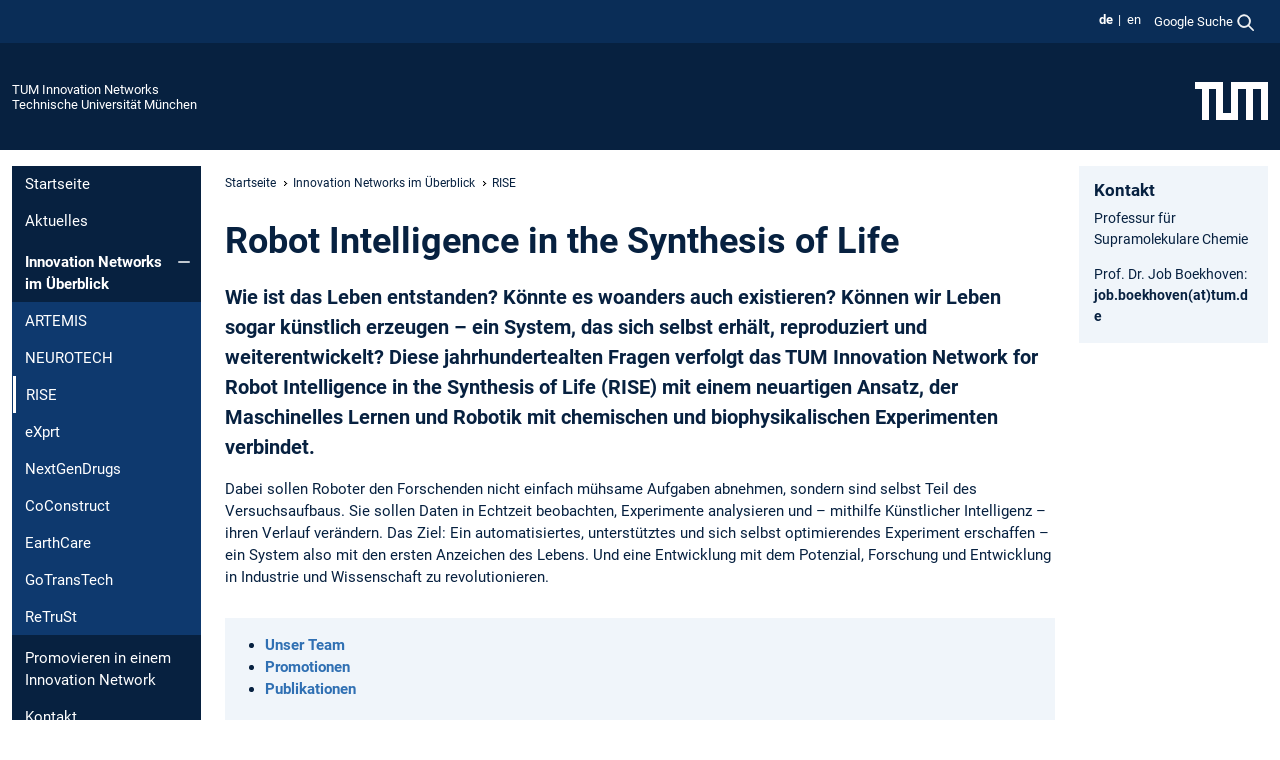

--- FILE ---
content_type: text/html; charset=utf-8
request_url: https://web.tum.de/inw/innovation-networks-im-ueberblick/rise-1/
body_size: 9654
content:
<!DOCTYPE html>
<html lang="de">
<head>

<meta charset="utf-8">
<!-- 
	This website is powered by TYPO3 - inspiring people to share!
	TYPO3 is a free open source Content Management Framework initially created by Kasper Skaarhoj and licensed under GNU/GPL.
	TYPO3 is copyright 1998-2026 of Kasper Skaarhoj. Extensions are copyright of their respective owners.
	Information and contribution at https://typo3.org/
-->



<title>RISE - TUM Innovation Networks</title>
<meta name="generator" content="TYPO3 CMS">
<meta name="viewport" content="width=device-width, initial-scale=1">
<meta property="og:title" content="RISE">
<meta property="og:site_name" content="TUM Innovation Networks">
<meta name="twitter:card" content="summary_large_image">
<meta name="twitter:title" content="RISE">


<link rel="stylesheet" href="/typo3temp/assets/compressed/7015c8c4ac5ff815b57530b221005fc6-2784df6c212054be52d4eda0e6136538.css.gz?1768381403" media="all" nonce="B-dMGItZDz0TT1f6rjgvly5BdZPsL-rz9y5DPtnyGXuuqsKZbvMMJQ">
<link rel="stylesheet" href="/typo3temp/assets/compressed/tum-icons.min-c90aa8b71fcdd6fb26604f66fc63acca.css.gz?1768381403" media="all" nonce="B-dMGItZDz0TT1f6rjgvly5BdZPsL-rz9y5DPtnyGXuuqsKZbvMMJQ">
<link href="/_frontend/bundled/assets/main-Ddhi15Qx.css?1768377399" rel="stylesheet" nonce="B-dMGItZDz0TT1f6rjgvly5BdZPsL-rz9y5DPtnyGXuuqsKZbvMMJQ" >
<link href="/_frontend/bundled/assets/tum-accordion-BpOU2fZm.css?1768377399" rel="stylesheet" >




<script nonce="B-dMGItZDz0TT1f6rjgvly5BdZPsL-rz9y5DPtnyGXuuqsKZbvMMJQ">let TUM = {
        hp: "/inw/startseite/",
        pid: 218,
        lid: 0,
        search: {
            box: 1,
            path: "/inw/suche/"
        },
        video: [],
        loadOnce: {}
    };
    
    
    document.querySelector('html').classList.remove('no-js');
    document.querySelector('html').classList.add('js');</script>
<script nonce="B-dMGItZDz0TT1f6rjgvly5BdZPsL-rz9y5DPtnyGXuuqsKZbvMMJQ">
    const m2cCookieLifetime = "7";
</script>

<link rel="icon" type="image/png" href="/_frontend/favicon/favicon-96x96.png" sizes="96x96" />
<link rel="icon" type="image/svg+xml" href="/_frontend/favicon/favicon.svg" />
<link rel="shortcut icon" href="/_frontend/favicon/favicon.ico" />
<link rel="apple-touch-icon" sizes="180x180" href="/_frontend/favicon/apple-touch-icon.png" />
<meta name="apple-mobile-web-app-title" content="TUM" />
<link rel="manifest" href="/_frontend/favicon/site.webmanifest" /><script data-ignore="1" data-cookieconsent="statistics" type="text/plain"></script>



<link rel="canonical" href="https://web.tum.de/inw/innovation-networks-im-ueberblick/rise-1/"/>

<link rel="alternate" hreflang="de-DE" href="https://web.tum.de/inw/innovation-networks-im-ueberblick/rise-1/"/>
<link rel="alternate" hreflang="en-US" href="https://web.tum.de/en/inw/our-innovation-networks/rise-1/"/>
<link rel="alternate" hreflang="x-default" href="https://web.tum.de/inw/innovation-networks-im-ueberblick/rise-1/"/>
</head>
<body class="" data-pid="218">










<header>
    

<div id="topbar" class="c-topbar py-1">
	<div class="container">
		<a class="c-skiplink"
           id="skipnav"
           href="#content"
           title="Zum Inhalt springen"
           aria-label="Zum Inhalt springen"
        >
			Zum Inhalt springen
		</a>

        <div class="d-flex justify-content-md-end justify-content-between">

            <div class="d-flex">

                

                
                
                
                    
                        
                    
                
                    
                        
                    
                

                
                    <div class="c-languagenav">
                        
                                    <ul class="list-inline  c-languagenav__list">
                                        
                                            
                                            
                                            <li class="list-inline-item  c-languagenav__item">
                                                
                                                        <strong>
                                                            <abbr lang="de" title="Deutsch">de</abbr>
                                                        </strong>
                                                    
                                            </li>
                                            
                                        
                                            
                                            
                                            <li class="list-inline-item  c-languagenav__item">
                                                
                                                        
                                                                <a class="c-languagenav__link" href="/en/inw/our-innovation-networks/rise-1/" hreflang="en-US">
                                                                    <abbr lang="en" title="English">en</abbr>
                                                                </a>
                                                            
                                                    
                                            </li>
                                            
                                        
                                    </ul>
                                
                    </div>
                

                
                    
                        
                        <div class="c-global-search">
                            <button class="btn c-global-search__toggle js-search-toggle"
                                    data-testid="search-dialog-opener"
                                    type="button"
                                    aria-controls="global-search-overlay"
                                    aria-haspopup="dialog"
                            >
                                <span>Google Suche</span>
                                <svg width="18px" height="18px" viewBox="-2 -2 20 20">
                                    <path
                                        transform="translate(-1015.000000, -9.000000)"
                                        stroke-width="1"
                                        stroke="currentColor"
                                        fill="currentColor"
                                        d="M1015,16 C1015,19.866 1018.134,23.001 1022,23.001 C1023.753,23.001 1025.351,22.352 1026.579,21.287 L1032,26.707 L1032.707,26.001 L1027.286,20.58 C1028.351,19.352 1029,17.753 1029,16 C1029,12.134 1025.866,9 1022,9 C1018.134,9 1015,12.134 1015,16 L1015,16 Z M1016,16 C1016,12.692 1018.692,10 1022,10 C1025.308,10 1028,12.692 1028,16 C1028,19.309 1025.308,22 1022,22 C1018.692,22 1016,19.309 1016,16 L1016,16 Z"
                                    ></path>
                                </svg>
                            </button>
                            <span class="c-global-search__search">
						        <span id="cse-stub"></span>
					        </span>
                        </div>
                    
                

            </div>

            <div class="d-md-none">
                <button id="menutoggle" class="c-menu-mobile navbar-toggler" type="button" data-bs-toggle="collapse" data-bs-target="#sitenav" aria-expanded="false" title="Navigation öffnen" aria-label="Navigation öffnen">
                    <span class="navbar-toggler-icon"></span>
                    <span class="c-menu-mobile__text">Menü</span>
                </button>
            </div>

            

            <template id="global-search-popup">
                <dialog id="global-search-overlay"
                        class="c-global-search-overlay js-gsc-dialog px-5 py-4 bg-body shadow"
                        aria-labelledby="global-search-popup-title"
                        aria-describedby="global-search-popup-desc"
                >
                    <h2 id="global-search-popup-title" class="fs-1 border-0">Google Custom Search</h2>
                    <p id="global-search-popup-desc">
                        Wir verwenden Google für unsere Suche. Mit Klick auf „Suche aktivieren“ aktivieren Sie das Suchfeld und akzeptieren die Nutzungsbedingungen.
                    </p>
                    <p>
                        <a href="/inw/datenschutz/#GoogleCustomSearch" title="Datenschutz">
                            Hinweise zum Einsatz der Google Suche
                        </a>
                    </p>
                    <form method="dialog">
                        <button class="btn btn-primary c-global-search__button c-global-search__accept js-search-activate js-search-close"
                                type="button"
                        >
                            Suche aktivieren
                        </button>
                        <button class="btn-close position-absolute top-0 end-0 p-2 js-search-close"
                                type="button"
                                aria-label="Popup schliessen"
                        >
                        </button>
                    </form>
                </dialog>
            </template>

        </div>

	</div>
</div>

    


<div class="c-siteorg ">
    <div class="container c-siteorg__grid">
        
        <div class="nav clearfix">
            <ul class="c-siteorg__list">
                
                    <li class="l_this">
                        <a href="/inw/startseite/" title="Startseite TUM Innovation Networks">
                            TUM Innovation Networks
                        </a>
                    </li>
                

                
                        
                        
                    
                

                
                    <li class="l_top">
                        <a href="https://www.tum.de/" title="Startseite Technische Universität München">
                            Technische Universität München
                        </a>
                    </li>
                
            </ul>
        </div>
        <div>
            <a href="https://www.tum.de/" title="Startseite www.tum.de">
                <img src="/_assets/32ebf5255105e66824f82cb2d7e14490/Icons/Org/tum-logo.png?neu" alt="Technische Universität München" />
            </a>
        </div>
    </div>
</div>


</header>

    <main id="page-body">
        <div class="container  c-content-area">

            <div class="row">

                <div class="col-md-3 col-xl-2  c-content-area__sitenav">
                    

<div class="c-sitenav navbar navbar-expand-md">
    <div id="sitenav" class="collapse navbar-collapse">
        <nav class="sitemenu c-sitenav__wrapper" aria-label="Hauptnavigation">
            
                <ul id="menuMain"
                    class="accordion c-sitenav__menu"
                >
                    
                        <li class="">

                            
                                    <a href="/inw/startseite/" target="_self" title="Startseite">
                                        Startseite
                                    </a>
                                
                            

                        </li>
                    
                        <li class="">

                            
                                    <a href="/inw/aktuelles/" target="_self" title="Aktuelles">
                                        Aktuelles
                                    </a>
                                
                            

                        </li>
                    
                        <li class="accordion-item  c-sitenav__item is-active">

                            
                                    <a href="/inw/innovation-networks-im-ueberblick/" target="_self" title="Innovation Networks im Überblick" class="accordion-header">
                                        Innovation Networks im Überblick
                                    </a>
                                
                            
                                <button class="accordion-button  c-sitenav__button"
                                        type="button"
                                        data-bs-toggle="collapse"
                                        data-bs-target="#menuMain2"
                                        aria-label="Öffne das Untermenü von Innovation Networks im Überblick"
                                        aria-expanded="true"
                                        aria-controls="menuMain2"
                                ></button>
                                <div id="menuMain2"
                                     class="accordion-collapse collapse c-sitenav__accordion show"
                                >
                                    <div class="accordion-body c-sitenav__body">
                                        
    <ul id="menuMainl1-e2"
        class="accordion c-sitenav__menu-children"
    >
        
            

            <li class="accordion-item c-sitenav__item-children">
                
                        <a href="/inw/innovation-networks-im-ueberblick/artemis/" target="_self" title="ARTEMIS">
                            ARTEMIS
                        </a>
                    
                
            </li>
        
            

            <li class="accordion-item c-sitenav__item-children">
                
                        <a href="/inw/innovation-networks-im-ueberblick/neurotech-1/" target="_self" title="NEUROTECH">
                            NEUROTECH
                        </a>
                    
                
            </li>
        
            

            <li class="accordion-item c-sitenav__item-children is-current is-active">
                
                        <a aria-current="page" class="">
                            RISE
                        </a>
                    
                
            </li>
        
            

            <li class="accordion-item c-sitenav__item-children">
                
                        <a href="/inw/innovation-networks-im-ueberblick/exprt/" target="_self" title="eXprt">
                            eXprt
                        </a>
                    
                
            </li>
        
            

            <li class="accordion-item c-sitenav__item-children">
                
                        <a href="/inw/innovation-networks-im-ueberblick/nextgendrugs/" target="_self" title="NextGenDrugs">
                            NextGenDrugs
                        </a>
                    
                
            </li>
        
            

            <li class="accordion-item c-sitenav__item-children">
                
                        <a href="/inw/innovation-networks-im-ueberblick/coconstruct/" target="_self" title="CoConstruct">
                            CoConstruct
                        </a>
                    
                
            </li>
        
            

            <li class="accordion-item c-sitenav__item-children">
                
                        <a href="/inw/innovation-networks-im-ueberblick/earthcare/" target="_self" title="EarthCare">
                            EarthCare
                        </a>
                    
                
            </li>
        
            

            <li class="accordion-item c-sitenav__item-children">
                
                        <a href="/inw/innovation-networks-im-ueberblick/gotranstech/" target="_self" title="GoTransTech">
                            GoTransTech
                        </a>
                    
                
            </li>
        
            

            <li class="accordion-item c-sitenav__item-children">
                
                        <a href="/inw/innovation-networks-im-ueberblick/retrust/" target="_self" title="ReTruSt">
                            ReTruSt
                        </a>
                    
                
            </li>
        
    </ul>

                                    </div>
                                </div>
                            

                        </li>
                    
                        <li class="">

                            
                                    <a href="/inw/promovieren-in-einem-innovation-network/" target="_self" title="Promovieren in einem Innovation Network">
                                        Promovieren in einem Innovation Network
                                    </a>
                                
                            

                        </li>
                    
                        <li class="">

                            
                                    <a href="/inw/kontakt/" target="_self" title="Kontakt">
                                        Kontakt
                                    </a>
                                
                            

                        </li>
                    
                </ul>
            
        </nav>
    </div>
</div>






                </div>

                <div class="col-md-6 col-xl-8  c-content-area__main js-link-checker">
                    

<nav aria-label="Breadcrumbs" class="c-breadcrumb">
    
        <ol class="c-breadcrumb__list">
            
                <li class="c-breadcrumb__item ">
                    <a href="/inw/startseite/" title="|" class="c-breadcrumb__link">Startseite</a>
                </li>
            
            
                <li class="c-breadcrumb__item ">
                    
                            <a href="/inw/innovation-networks-im-ueberblick/" title="Innovation Networks im Überblick" class="c-breadcrumb__link">
                                Innovation Networks im Überblick
                            </a>
                        
                </li>
            
                <li class="c-breadcrumb__item cur">
                    
                            <span aria-current="page" title="RISE">
                                RISE
                            </span>
                        
                </li>
            
        </ol>
    
</nav>



                    
                    
<div id="content" class="c-main">

	
			

	

			

					<div id="c1100" class="frame 
 frame-type-textmedia frame-layout-0">
                        
                        
    
    
    
            
                            
                            
                            
                            
                                



                            
                            
	


		
				
			


	
				

    
				

	
			
	
			<h1>
				Robot Intelligence in the Synthesis of Life
			</h1>
		

		












		
				
				



		
				



    



	


                            
    
    

    
            
                                

	
			
					
                    <h5>Wie ist das Leben entstanden? Könnte es woanders auch existieren? Können wir Leben sogar künstlich erzeugen – ein System, das sich selbst erhält, reproduziert und weiterentwickelt? Diese jahrhundertealten Fragen verfolgt das TUM Innovation Network for Robot Intelligence in the Synthesis of Life (RISE) mit einem neuartigen Ansatz, der Maschinelles Lernen und Robotik mit chemischen und biophysikalischen Experimenten verbindet.</h5>
				
		


	


                            
        

                            
                                



                            
                        
        



						
					</div>

				
		
	






	

			

					<div id="c1098" class="frame 
 frame-type-textmedia frame-layout-0 frame-space-after-small">
                        
                        
    
    
    
            
                            
                            
                            
                            
                                



                            
                            
	


		
				
			


	
				



	


                            
    
    

    
            
                                

	
			
					
                    <p>Dabei sollen Roboter den Forschenden nicht einfach mühsame Aufgaben abnehmen, sondern sind selbst Teil des Versuchsaufbaus. Sie sollen Daten in Echtzeit beobachten, Experimente analysieren und – mithilfe Künstlicher Intelligenz – ihren Verlauf verändern. Das Ziel: Ein automatisiertes, unterstütztes und sich selbst optimierendes Experiment erschaffen – ein System also mit den ersten Anzeichen des Lebens. Und eine Entwicklung mit dem Potenzial, Forschung und Entwicklung in Industrie und Wissenschaft zu revolutionieren.</p>
				
		


	


                            
        

                            
                                



                            
                        
        



						
					</div>

				
		
	






	

				<nav id="c1094"
					 aria-label="Sektionsindex"
					 class="frame [ c-card  c-card--box ]
 frame-type-menu_section frame-layout-0 frame-space-before-small frame-space-after-small">
					
					
    
    
    
            
						
						
							



						
						
							



						
						
    
    

    
            
							
    <ul><li><a href="/inw/innovation-networks-im-ueberblick/rise-1/#c1092"
                                aria-current="page"
                               
                               title="Unser Team"
                            ><span>Unser Team</span></a></li><li><a href="/inw/innovation-networks-im-ueberblick/rise-1/#c1076"
                                aria-current="page"
                               
                               title="Promotionen"
                            ><span>Promotionen</span></a></li><li><a href="/inw/innovation-networks-im-ueberblick/rise-1/#c1074"
                                aria-current="page"
                               
                               title="Publikationen"
                            ><span>Publikationen</span></a></li></ul>

						
        


						

						
							



						
					
        


				</nav>


		
	






	

			

					<div id="c1092" class="frame 
 frame-type-textmedia frame-layout-0">
                        
                        
    
    
    
            
                            
                            
                            
                            
                                



                            
                            
	


		
				
			


	
				

    
				

	
			
	
			<h2>
				Unser Team
			</h2>
		

		












		
				
				



		
				



    



	


                            
    
    

    
            
                                

	
			
					
				
		


	


                            
        

                            
                                



                            
                        
        



						
					</div>

				
		
	






	

			

					<div id="c1090" class="frame [ c-accordion ] accordion
 frame-type-textmedia frame-layout-0 frame-space-before-extra-small frame-space-after-extra-small">
                        
                        
    
    
        
    
    
            
            <div class="c-accordion__item  accordion-item rounded-0">
                
                            
                            
                            
                            
                                



                            
                            
	


		
				
			


	
				

    
				

	
			
	
			<h3 id="acc1090" class="c-accordion__header accordion-header">
                <button
                    class="accordion-button collapsed"
                    type="button"
                    data-bs-toggle="collapse"
                    data-bs-target="#sec1090"
                    data-testid="accordion-button"
                    aria-expanded="false"
                    aria-controls="sec1090"
                >
					Koordinatoren
				</button>
			</h3>
		

		












		
				



    



	


                            
    
    
        
    

    
            <div id="sec1090" class="accordion-collapse collapse" aria-labelledby="acc1090" data-bs-parent="#c1090">
                <div class="c-accordion__body accordion-body">
                    
                    



                    
                                

	
			
					
                    <ul><li><a href="https://www.professoren.tum.de/boekhoven-job" target="_top" class="external-link">Prof. Dr. Job Boekhoven</a> (Supramolekulare Chemie)</li><li><a href="https://www.professoren.tum.de/simmel-friedrich" target="_top" class="external-link">Prof. Dr. Friedrich Simmel</a> (Physik Synthetischer Biosysteme)</li></ul>
				
		


	


                            
                </div>
            </div>
        

                            
                                



                            
                        
            </div>
        



						
					</div>

				
		
	






	

			

					<div id="c1084" class="frame [ c-accordion ] accordion
 frame-type-textmedia frame-layout-0 frame-space-after-extra-small">
                        
                        
    
    
        
    
    
            
            <div class="c-accordion__item  accordion-item rounded-0">
                
                            
                            
                            
                            
                                



                            
                            
	


		
				
			


	
				

    
				

	
			
	
			<h3 id="acc1084" class="c-accordion__header accordion-header">
                <button
                    class="accordion-button collapsed"
                    type="button"
                    data-bs-toggle="collapse"
                    data-bs-target="#sec1084"
                    data-testid="accordion-button"
                    aria-expanded="false"
                    aria-controls="sec1084"
                >
					Principal Investigators
				</button>
			</h3>
		

		












		
				



    



	


                            
    
    
        
    

    
            <div id="sec1084" class="accordion-collapse collapse" aria-labelledby="acc1084" data-bs-parent="#c1084">
                <div class="c-accordion__body accordion-body">
                    
                    



                    
                                

	
			
					
                    <ul><li><a href="https://www.professoren.tum.de/boekhoven-job" target="_top" class="external-link">Prof. Dr. Job Boekhoven</a> (Supramolekulare Chemie)</li><li><a href="https://www.professoren.tum.de/rieger-bernhard" target="_top" class="external-link">Prof. Dr. Bernhard Rieger</a> (Makromolekulare Chemie)</li><li><a href="https://www.professoren.tum.de/zeymer-cathleen" target="_top" class="external-link">Prof. Dr. Cathleen Zeymer</a> (Proteinchemie)</li><li><a href="https://www.professoren.tum.de/simmel-friedrich" target="_blank" class="ti ti-link-ext" rel="noreferrer">Prof. Friedrich Simmel</a> (Synthetische Biosynthese)</li><li><a href="https://www.professoren.tum.de/dietz-hendrik" target="_top" class="external-link">Prof. Dr. Hendrik Dietz</a> (Biomolekulare Nanotechnologie)</li><li><a href="https://www.professoren.tum.de/alim-karen" target="_top" class="external-link">Prof. Dr. Karen Alim</a> (Biologische Physik und Morphogenese)</li><li><a href="https://campus.tum.de/tumonline/visitenkarte.show_vcard?pPersonenGruppe=3&amp;pPersonenId=F6BBC641019F091B#lang=de" target="_blank" class="ti ti-link-ext" rel="noreferrer">Prof. Dr. Alexander König</a> (Robotik und Systemintelligenz)</li><li><a href="https://www.professoren.tum.de/lueth-tim-c" target="_top" class="external-link">Prof. Dr. Tim Lüth</a> (Mikrotechnik und Medizingerätetechnik)</li><li><a href="https://www.professoren.tum.de/gerland-ulrich" target="_top" class="external-link">Prof. Dr. Ulrich Gerland</a> (Theorie komplexer Biosysteme)</li></ul>
				
		


	


                            
                </div>
            </div>
        

                            
                                



                            
                        
            </div>
        



						
					</div>

				
		
	






	

			

					<div id="c1082" class="frame [ c-accordion ] accordion
 frame-type-textmedia frame-layout-0 frame-space-before-extra-small frame-space-after-extra-small">
                        
                        
    
    
        
    
    
            
            <div class="c-accordion__item  accordion-item rounded-0">
                
                            
                            
                            
                            
                                



                            
                            
	


		
				
			


	
				

    
				

	
			
	
			<h3 id="acc1082" class="c-accordion__header accordion-header">
                <button
                    class="accordion-button collapsed"
                    type="button"
                    data-bs-toggle="collapse"
                    data-bs-target="#sec1082"
                    data-testid="accordion-button"
                    aria-expanded="false"
                    aria-controls="sec1082"
                >
					Promovierende und Postdocs
				</button>
			</h3>
		

		












		
				



    



	


                            
    
    
        
    

    
            <div id="sec1082" class="accordion-collapse collapse" aria-labelledby="acc1082" data-bs-parent="#c1082">
                <div class="c-accordion__body accordion-body">
                    
                    



                    
                                

	
			
					
                    <p><strong>Promovierende</strong></p><ul><li>Christopher Frank (Biomolekulare Nanotechnologie)</li><li>Frauke Huth (Theorie komplexer Biosysteme)</li><li>Lucas Artmann (Mikrotechnik und Medizingerätetechnik)</li><li>Lukas Eylert (Makromolekulare Chemie)</li><li>Markus Eder (Physik Synthetischer Biosysteme)</li><li>Anton Maier (Makromolekulare Chemie)</li><li>Monika Wenisch (Supramolekulare Chemie)</li><li>Moritz Eckhoff (Robotik und Systemintelligenz)</li><li>Robert Klassen (Proteinchemie)</li><li>Chun Lung Johnny Tong (Biologische Physik und Morphogenese)</li></ul><p><strong>Postdoc</strong></p><ul><li>Dr. Marta Tena Solsona (Supramolekulare Chemie)</li></ul><h6>Weitere beteiligte Nachwuchswissenschaftler:innen</h6><ul><li>Kerstin Halama (Makromolekulare Chemie)</li><li>Florian Katzmeier (Physik Synthetischer Biosysteme)</li><li>Fabian Spaeth (Supramolekulare Chemie)</li><li>Dr. Ylun Sun (Mikrotechnik und Medizingerätetechnik)</li></ul>
				
		


	


                            
                </div>
            </div>
        

                            
                                



                            
                        
            </div>
        



						
					</div>

				
		
	






	

			

					<div id="c1076" class="frame 
 frame-type-textmedia frame-layout-0">
                        
                        
    
    
    
            
                            
                            
                            
                            
                                



                            
                            
	


		
				
			


	
				

    
				

	
			
	
			<h2>
				Promotionen
			</h2>
		

		












		
				
				



		
				



    



	


                            
    
    

    
            
                                

	
			
					
                    <ul> 	<li>Modular Automation for Cell Culture Tasks regarding the cultvation of iPS and other cells within incubators (Lucas Artmann)</li> 	<li>Planning and Learning of Robotic Knowledge Discovery Processes (Moritz Eckhoff)</li> 	<li>Exploring self-replication in model systems based on DNA origami (Markus Eder)</li> 	<li>Autonomous Machine Learning through Artificial Intelligence in chemical and robotic Systems (Lukas Eylert)</li> 	<li>Synthetic DNA-protein hybrid molecular devices and machines (Christopher Frank)</li> 	<li>Reverse Engineering transcriptional regulation modules and inferring single molecule dynamics within DNA structure (Frauke Huth)</li> 	<li>Design and evolution of small metalloproteins for catalysis and implementation in reaction networks (Robert Klassen)</li> 	<li>Self-replication, self-sustenance and self-learning in chemical and robotic systems (Anton Maier)</li> 	<li>Automation and self-learning experiments towards the synthesis of life (Monika Wenisch)</li> </ul>
				
		


	


                            
        

                            
                                



                            
                        
        



						
					</div>

				
		
	






	

			

					<div id="c1074" class="frame 
 frame-type-textmedia frame-layout-0 frame-space-before-medium">
                        
                        
    
    
    
            
                            
                            
                            
                            
                                



                            
                            
	


		
				
			


	
				

    
				

	
			
	
			<h2>
				Publikationen
			</h2>
		

		












		
				
				



		
				



    



	


                            
    
    

    
            
                                

	
			
					
                    <ol> 	<li>Rodon-Fores, J.; Würbser, M. A.; Kretschmer, M.; Rieß, B.; Bergmann, A. M.; Lieleg, O.; Boekhoven, J. A Chemically Fueled Supramolecular Glue for Self-Healing Gels. <em>Chem. Sci. </em>2022, 10.1039.D2SC03691F.</li> 	<li>Schwarz, P. S.; Tena-Solsona, M.; Dai, K.; Boekhoven, J. Carbodiimide-Fueled Catalytic Reaction Cycles to Regulate Supramolecular Processes. <em>Chem. Commun.</em> 2022, 58 (9), 1284–1297. <a href="https://doi.org/10.1039/D1CC06428B" target="_top">https://doi.org/10.1039/D1CC06428B</a>.</li> 	<li>Bergmann, A. M.; Donau, C.; Späth, F.; Jahnke, K.; Göpfrich, K.; Boekhoven, J. Evolution and Single-Droplet Analysis of Fuel-Driven Compartments by Droplet-Based Microfluidics. <em>Angew Chem Int Ed</em> 2022, 61 (32). <a href="https://doi.org/10.1002/anie.202203928" target="_top">https://doi.org/10.1002/anie.202203928</a>.</li> 	<li>Bergmann, A. M.; Bauermann, J.; Bartolucci, G.; Donau, C.; Stasi, M.; Holtmannspötter, A.- L.; Jülicher, F.; Weber, C. A.; Boekhoven, J. <em>Liquid Spherical Shells Are a Non-Equilibrium Steady State</em>; preprint; Biophysics, 2023. <a href="https://doi.org/10.1101/2023.01.31.526480" target="_top">https://doi.org/10.1101/2023.01.31.526480</a>.</li> 	<li>Schnitter, F.; Rieß, B.; Jandl, C.; Boekhoven, J. Memory, Switches, and an OR-Port through Bistability in Chemically Fueled Crystals. <em>Nat Commun</em> 2022, 13 (1), 2816.<br> 	<a href="https://doi.org/10.1038/s41467-022-30424-2" target="_top">https://doi.org/10.1038/s41467-022-30424-2</a>.</li> 	<li>Donau, C.; Späth, F.; Stasi, M.; Bergmann, A. M.; Boekhoven, J. Phase Transitions in Chemically Fueled, Multiphase Complex Coacervate Droplets. <em>Angew Chem Int Ed</em> 2022, 61 (46). <a href="https://doi.org/10.1002/anie.202211905" target="_top">https://doi.org/10.1002/anie.202211905</a>.</li> 	<li>Stasi, M.; Monferrer, A.; Babl, L.; Wunnava, S.; Dirscherl, C. F.; Braun, D.; Schwille, P.; Dietz, H.; Boekhoven, J. Regulating DNA-Hybridization Using a Chemically Fueled Reaction Cycle. <em>J. Am. Chem. Soc.</em> 2022, 144 (48), 21939–21947. <a href="https://doi.org/10.1021/jacs.2c08463" target="_top">https://doi.org/10.1021/jacs.2c08463</a>.</li> 	<li>Donau, C.; Boekhoven, J. The Chemistry of Chemically Fueled Droplets. <em>Trends in Chemistry</em> 2022, S2589597422002751. <a href="https://doi.org/10.1016/j.trechm.2022.11.003" target="_top">https://doi.org/10.1016/j.trechm.2022.11.003</a>.</li> 	<li>Kriebisch, B. A. K.; Kriebisch, C. M. E.; Bergmann, A. M.; Wanzke, C.; Tena-Solsona, M.; Boekhoven, J. Tuning the Kinetic Trapping in Chemically Fueled Self-Assembly. <em>ChemSystemsChem</em> 2022, syst.202200035. <a href="https://doi.org/10.1002/syst.202200035" target="_top">https://doi.org/10.1002/syst.202200035</a></li> 	<li>Jakel, A. C., Heymann, M. and Simmel, F. C. (2023) “Multiscale Biofabrication: Integrating Additive Manufacturing with DNA-Programmable Self-Assembly.’’ Adv Biol (Weinh) 7/3/e2200195. doi:10.1002/adbi.202200195</li> 	<li>Pumm, A. K., Engelen, W., Kopperger, E., Isensee, J., Vogt, M., Kozina, V., Kube, M., Honemann, M. N., Bertosin, E., Langecker, M., Golestanian, R., Simmel, F. C. and Dietz, H. (2022) “A DNA origami rotary ratchet motor.’’ Nature 607/7919/492-498. doi:10.1038/s41586-022-04910-y</li> 	<li>Vogt, M., Langecker, M., Gouder, M., Kopperger, E., Rothfischer, F., Simmel, F. C. and List, J. (2023) “Storage of mechanical energy in DNA nanorobotics using molecular torsion springs.’’ Nature Physics doi:10.1038/s41567-023-01938-3</li> 	<li>Katzmeier, F., Simmel, F. C. Microrobots Powered by Concentration Polarization Electrophoresis (CPEP). <em>Biorxiv</em> 2022.10.14.512287 (2023). doi:10.1101/2022.10.14.512287</li> </ol>
				
		


	


                            
        

                            
                                



                            
                        
        



						
					</div>

				
		
	





		

</div>

<div class="c-link-to-top  js-link-to-top">
	<a href="#topbar" title="nach oben springen">
		To top
	</a>
</div>



                </div>

                <div class="col-md-3 col-xl-2  c-content-area__aside js-link-checker">
                    
                    

<div id="sidebar" class="sidebar">
	<aside class="c-aside">
		
		

	

			

					<div id="c1102" class="frame 
 frame-type-textmedia frame-layout-0">
                        
                        
    
    
    
            
                            
                            
                            
                            
                                



                            
                            
	


		
				
			


	
				

    
				

	
			
	
			<h4>
				Kontakt
			</h4>
		

		












		
				
				



		
				



    



	


                            
    
    

    
            
                                

	
			
					
                    <p>Professur für Supramolekulare Chemie</p>
<p>Prof. Dr. Job Boekhoven: <a href="#" data-mailto-token="wksvdy4tyl8lyouryfoxJdew8no" data-mailto-vector="10">job.boekhoven(at)tum.de</a></p>
				
		


	


                            
        

                            
                                



                            
                        
        



						
					</div>

				
		
	





	</aside>
</div>



                </div>

            </div>

        </div>
    </main>



	<footer class="c-footer">

        <div class="c-footer__legal">
            <nav class="container" aria-label="legal links">
                <ul class="list-inline"><li class="list-inline-item"><a href="/inw/datenschutz/">Datenschutz</a></li><li class="list-inline-item"><a href="/inw/impressum/">Impressum</a></li><li class="list-inline-item"><a href="/inw/erklaerung-barrierefreiheit/">Barrierefreiheit</a></li></ul>
                <img aria-hidden="true" src="https://tum.de/hsts/default" height="1" width="1" />
            </nav>
        </div>

        

	</footer>

<script type="module" src="/_frontend/bundled/assets/main-GCZC34PO.js?1768377399" nonce="B-dMGItZDz0TT1f6rjgvly5BdZPsL-rz9y5DPtnyGXuuqsKZbvMMJQ"></script>
<script data-ignore="1" data-dp-cookiedesc="layout" nonce="B-dMGItZDz0TT1f6rjgvly5BdZPsL-rz9y5DPtnyGXuuqsKZbvMMJQ" type="text/plain">
    
        Diese Webseite verwendet Cookies, um die Bedienfreundlichkeit zu erhöhen.
    


    <a aria-label="Weitere Informationen zu unseren verwendeten Cookies"
       class="cc-link"
       href="/inw/datenschutz/#AktiveKomponenten"
       rel="noopener noreferrer nofollow"
       target="_blank"
    >
        Weitere Informationen
    </a>


</script>
<script data-ignore="1" data-dp-cookieselect="layout" nonce="B-dMGItZDz0TT1f6rjgvly5BdZPsL-rz9y5DPtnyGXuuqsKZbvMMJQ" type="text/plain">
    <div class="dp--cookie-check" xmlns:f="http://www.w3.org/1999/html">
    <label for="dp--cookie-required">
        <input class="dp--check-box" id="dp--cookie-required" tabindex="-1" type="checkbox" name="" value="" checked disabled>
        Notwendig
    </label>
    <label for="dp--cookie-statistics">
        <input class="dp--check-box" id="dp--cookie-statistics" tabindex="1" type="checkbox" name="" value="">
        Statistiken
    </label>
		
</div>

</script>
<script data-ignore="1" data-dp-cookierevoke="layout" nonce="B-dMGItZDz0TT1f6rjgvly5BdZPsL-rz9y5DPtnyGXuuqsKZbvMMJQ" type="text/plain">
    <button type="button"
        aria-label="Cookie Consent widerrufen"
        class="dp--revoke {{classes}}"
>
    <i class="dp--icon-fingerprint"></i>
    <span class="dp--hover">Cookies</span>
</button>

</script>
<script data-ignore="1" data-dp-cookieiframe="layout" nonce="B-dMGItZDz0TT1f6rjgvly5BdZPsL-rz9y5DPtnyGXuuqsKZbvMMJQ" type="text/plain">
    <div class="dp--overlay-inner" data-nosnippet>
    <div class="dp--overlay-header">{{notice}}</div>
    <div class="dp--overlay-description">{{desc}}</div>
    <div class="dp--overlay-button">
        <button class="db--overlay-submit" onclick="window.DPCookieConsent.forceAccept(this)"
                data-cookieconsent="{{type}}">
        {{btn}}
        </button>
    </div>
</div>

</script>
<script data-ignore="1" nonce="B-dMGItZDz0TT1f6rjgvly5BdZPsL-rz9y5DPtnyGXuuqsKZbvMMJQ" type="text/javascript">
    window.cookieconsent_options = {
        overlay: {
            notice: true,
            box: {
                background: 'rgba(48,112,179,.75)',
            text: '#fff'
            },
            btn: {
                background: '#b81839',
            text: '#fff'
            }
            },
            content: {
                message:'Diese Webseite verwendet Cookies, um die Bedienfreundlichkeit zu erhöhen.',
            dismiss:'Cookies zulassen!',
            allow:'Speichern',
            deny: 'notwendige <span></span>Cookies',
            link:'Weitere Informationen',
            href:'/inw/datenschutz/',
            target:'_blank',
            'allow-all': 'Alle akzeptieren!',
            config: 'Anpassen',
            'config-header':  'Einstellungen für die Zustimmung anpassen',


            cookie: 'Cookies',
            duration: 'Duration',
            vendor: 'Vendor',

            media: {
                notice: 'Cookie-Hinweis',
            desc: 'Durch das Laden dieser Ressource wird eine Verbindung zu externen Servern hergestellt, die Cookies und andere Tracking-Technologien verwenden, um die Benutzererfahrung zu personalisieren und zu verbessern. Weitere Informationen finden Sie in unserer Datenschutzerklärung.',
            btn: 'Erlaube Cookies und lade diese Ressource',
            },
            },
            theme: 'basic',
            position: 'bottom-right',
            type: 'opt-in',
            revokable: true,
            reloadOnRevoke: false,
            checkboxes: {"statistics":"false","marketing":"false"},
            cookies: [],
            palette: {
                popup: {
                    background: 'rgba(48,112,179,1)',
            text: '#fff'
            },
            button: {
                background: '#b81839',
            text: '#fff',
            }
        }
    };
</script>
<!--
  ~ Copyright (c) 2021.
  ~
  ~ @category   TYPO3
  ~
  ~ @copyright  2021 Dirk Persky (https://github.com/DirkPersky)
  ~ @author     Dirk Persky <info@dp-wired.de>
  ~ @license    MIT
  -->


<!-- Begin Cookie Consent plugin by Dirk Persky - https://github.com/DirkPersky/typo3-dp_cookieconsent -->






<!-- End Cookie Consent plugin -->
</body>
</html>